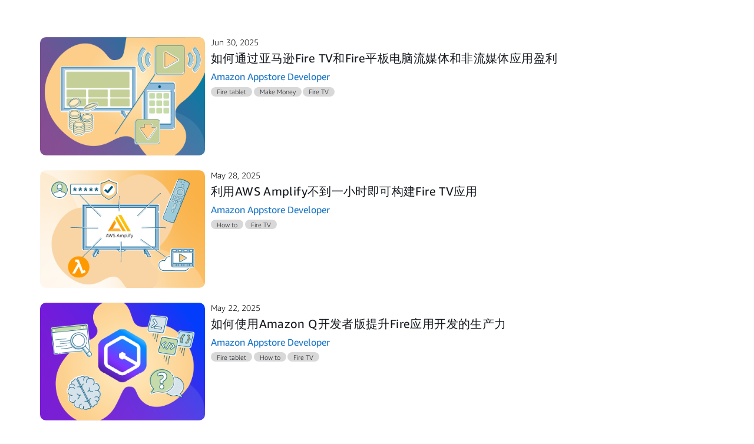

--- FILE ---
content_type: application/x-javascript
request_url: https://assets.adobedtm.com/4737bccac162/c47bd3844ecf/079721713258/RC4b58202b8cdb485b8f62df36ae3e2927-source.min.js
body_size: 230
content:
// For license information, see `https://assets.adobedtm.com/4737bccac162/c47bd3844ecf/079721713258/RC4b58202b8cdb485b8f62df36ae3e2927-source.js`.
_satellite.__registerScript('https://assets.adobedtm.com/4737bccac162/c47bd3844ecf/079721713258/RC4b58202b8cdb485b8f62df36ae3e2927-source.min.js', "const allowedDomains=[\"platform.twitter.com\",\"build.amazonalexadev.com\",\"www.facebook.com\",\"syndication.twitter.com\",\"app-ab10.marketo.com\"],iframes=document.querySelectorAll(\"iframe\");iframes.forEach((o=>{o.src&&allowedDomains.some((a=>o.src.includes(a)))&&(o.setAttribute(\"sandbox\",\"allow-popups allow-forms allow-scripts allow-same-origin\"),console.log(\"Updating the iframe element to set sanbox attribute for following domain \"+o.src))}));");